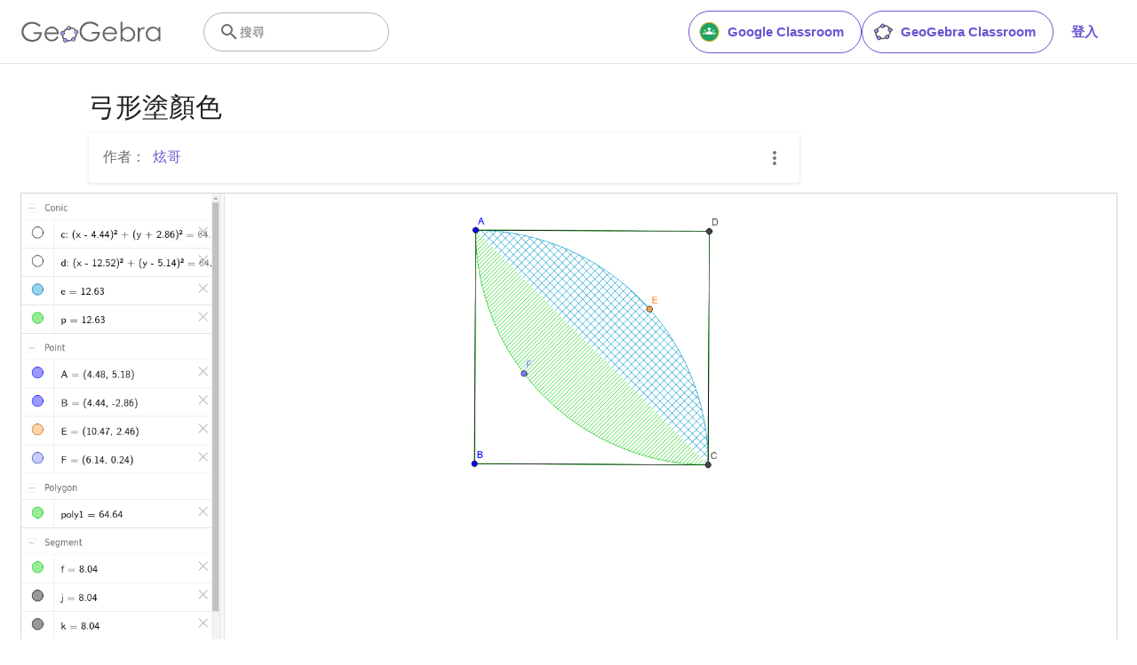

--- FILE ---
content_type: text/html; charset=utf-8
request_url: https://www.google.com/recaptcha/api2/aframe
body_size: 264
content:
<!DOCTYPE HTML><html><head><meta http-equiv="content-type" content="text/html; charset=UTF-8"></head><body><script nonce="yyo6sNof0z-Vcttn8e75Ig">/** Anti-fraud and anti-abuse applications only. See google.com/recaptcha */ try{var clients={'sodar':'https://pagead2.googlesyndication.com/pagead/sodar?'};window.addEventListener("message",function(a){try{if(a.source===window.parent){var b=JSON.parse(a.data);var c=clients[b['id']];if(c){var d=document.createElement('img');d.src=c+b['params']+'&rc='+(localStorage.getItem("rc::a")?sessionStorage.getItem("rc::b"):"");window.document.body.appendChild(d);sessionStorage.setItem("rc::e",parseInt(sessionStorage.getItem("rc::e")||0)+1);localStorage.setItem("rc::h",'1768738120405');}}}catch(b){}});window.parent.postMessage("_grecaptcha_ready", "*");}catch(b){}</script></body></html>

--- FILE ---
content_type: text/plain
request_url: https://rtb.openx.net/openrtbb/prebidjs
body_size: -84
content:
{"id":"c6c75d7a-250e-48f3-89e2-331e72a8316b","nbr":0}